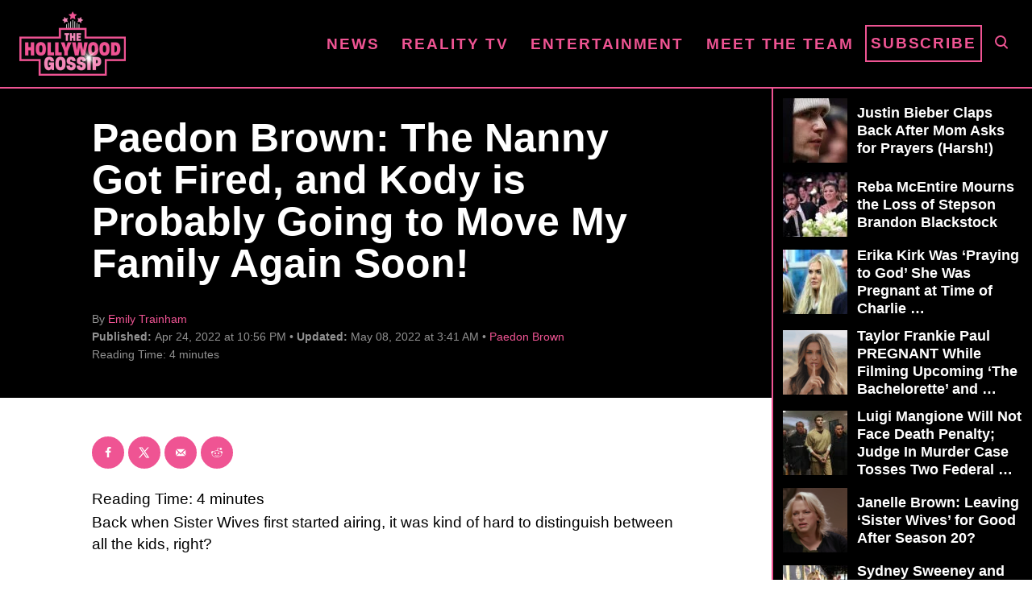

--- FILE ---
content_type: text/html; charset=UTF-8
request_url: https://www.thehollywoodgossip.com/wp-content/plugins/trellis-infinity/public/get-related-post.php?previous_post_ids=416422
body_size: 79
content:
{"excluded_URLs":["416422",537907,475118,473715,472147,467061,466833,465753,458446,416643,416098],"related_post_URLs":["https:\/\/www.thehollywoodgossip.com\/2025\/10\/christine-brown-paedon-nc-move-sister-wives\/","https:\/\/www.thehollywoodgossip.com\/2023\/05\/paedon-brown-will-never-support-christine-and-davids-engagement-heres-why\/","https:\/\/www.thehollywoodgossip.com\/2023\/04\/paedon-brown-doesnt-approve-of-christine-and-davids-engagement-likely-never-will\/","https:\/\/www.thehollywoodgossip.com\/2023\/03\/paedon-brown-to-lovestruck-mother-slow-your-romantic-role-please\/","https:\/\/www.thehollywoodgossip.com\/2023\/01\/gwendlyn-brown-i-hate-my-brother-hes-a-racist-and-sexist-bigot-who-sucks\/","https:\/\/www.thehollywoodgossip.com\/2023\/01\/paedon-brown-accuses-his-dad-of-trying-and-failing-to-silence-all-sister-wives-kids\/","https:\/\/www.thehollywoodgossip.com\/2022\/12\/sister-wives-at-war-would-paedon-actually-fight-kody\/","https:\/\/www.thehollywoodgossip.com\/2022\/09\/paedon-brown-destroys-own-father-youre-not-a-real-man\/","https:\/\/www.thehollywoodgossip.com\/2022\/04\/paedon-brown-is-making-a-move-where-is-the-sister-wives-star-goi\/","https:\/\/www.thehollywoodgossip.com\/2022\/04\/paedon-brown-if-it-wasnt-for-sister-wives-my-siblings-would-all\/"]}